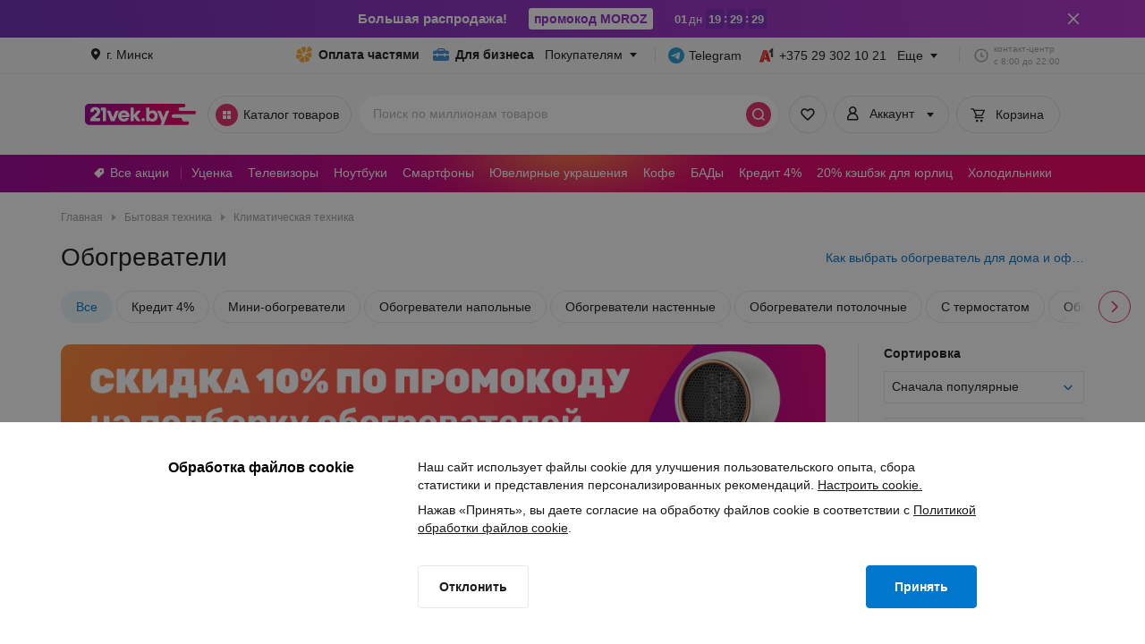

--- FILE ---
content_type: application/javascript
request_url: https://cdn21vek.by/desktop/_next/static/BP-NlbFPa2U6SISi4GCAq/_buildManifest.js
body_size: 2369
content:
self.__BUILD_MANIFEST=function(s,c,a,t,e,i,r,f,d,n,p,b,u,h,o,g,l,k,j,m,y,_,v,w,I,B,E,F,N,A,D,L,M,S,T,U,C,V,x,P,q,z){return{__rewrites:{afterFiles:[{has:n,source:"/health-check",destination:"/api/health-check"},{has:n,source:"/static/desktop/__ENV.js",destination:"/api/__ENV"},{has:n,source:"/special_offers/:alias.html",destination:"/special_offers/:alias"},{has:n,source:"/:category/:alias.html",destination:"/product/:category/:alias"},{has:n,source:"/:category/:alias/reviews.html",destination:"/product/:category/:alias/reviews/"},{has:n,source:"/:category/compare",destination:"/compare/:category/"}],beforeFiles:[{has:n,source:"/search/:rest",destination:C}],fallback:[{has:n,source:"/:rest*",destination:"/listing/:rest*"}]},"/":[s,t,e,r,p,b,c,a,i,l,F,"static/css/011dc71c4f75a8f2.css","static/chunks/pages/index-275dbafa0eda3596.js"],"/404":[s,c,a,"static/css/175b717046ec803a.css","static/chunks/pages/404-dbe7dc309b006173.js"],"/_error":["static/chunks/pages/_error-3a61c37bca76de74.js"],"/aside":[s,t,e,r,f,p,c,a,i,u,l,k,F,"static/css/f114fbaf2befc220.css","static/chunks/pages/aside-074a540a1f5df79a.js"],"/b2b":[s,p,h,o,"static/chunks/7086-5e722d054545afb9.js",c,a,V,"static/css/48f18e0567096d40.css","static/chunks/pages/b2b-7c1e8462d63b105c.js"],"/bonus":[s,c,a,"static/css/56b4c01a69d63978.css","static/chunks/pages/bonus-7f606baa987501bf.js"],"/categories-subscription":[s,c,a,"static/css/5f701a8d7ede2497.css","static/chunks/pages/categories-subscription-3109076b8c4555d6.js"],"/compare":[s,c,a,"static/css/2ca6731c5c672934.css","static/chunks/pages/compare-37ab2566d4cc3a9b.js"],"/compare/[category]":[s,t,c,a,v,"static/css/f741bb50906583ae.css","static/chunks/pages/compare/[category]-47b9dd913f93649e.js"],"/components/header":[s,c,a,"static/chunks/pages/components/header-53df8e2a5c30d50c.js"],"/info/return.html":[s,t,w,c,a,N,"static/css/09ad7f35e3510ca9.css","static/chunks/pages/info/return.html-cc33f0dd68686a2d.js"],"/listing/[...category]":["static/chunks/e893f787-c4a866bb891fd1d9.js",s,e,r,f,d,p,h,o,j,I,B,"static/chunks/4597-6bc82ed1d8339db4.js",c,a,i,u,m,l,k,A,D,F,"static/css/0416b1e0a011dc0b.css","static/chunks/pages/listing/[...category]-96c47815e725dc77.js"],"/notifications":[s,j,c,a,"static/css/4bca25f513dbf67f.css","static/chunks/pages/notifications-fb176161518c62d7.js"],"/order":[s,t,e,r,f,p,b,g,y,c,a,i,u,_,l,k,L,"static/css/8049e6791c7f514b.css","static/chunks/pages/order-a947d901fc78107b.js"],"/p/[id]":["static/chunks/pages/p/[id]-9e4d7dcc9422e28a.js"],"/partly-pay":[s,t,h,c,a,"static/css/2e7137ff118db928.css","static/chunks/pages/partly-pay-a1f9413e7a55f435.js"],"/parts":[s,d,c,a,"static/css/4986d32b05989dcf.css","static/chunks/pages/parts-97c763fdc47ba9fc.js"],"/parts/cars":[s,d,b,c,a,M,"static/css/fe0f95f2be142b42.css","static/chunks/pages/parts/cars-885eee07ac2c7668.js"],"/parts/catalog":[s,t,d,b,"static/chunks/4707-b3fbaf867410352d.js",c,a,M,"static/css/158842627fc81705.css","static/chunks/pages/parts/catalog-5fd66d01fe659c29.js"],"/parts/listing":[s,t,e,d,c,a,i,"static/css/708d99fd821dcd24.css","static/chunks/pages/parts/listing-81bf763468e25b80.js"],"/parts/scheme":[s,t,d,b,"static/chunks/1700-8996b99bc79809e4.js",c,a,M,"static/css/bce39b4adab7009d.css","static/chunks/pages/parts/scheme-4cdc88c8484f9bf2.js"],"/payment":[s,c,a,"static/css/88e089f4a915e887.css","static/chunks/pages/payment-7ac61f085baa5fd8.js"],"/premium":[s,t,p,h,c,a,E,V,"static/css/c376d6665f8c8ecb.css","static/chunks/pages/premium-3588f6fba00c1bbd.js"],"/premium/agreements":[s,c,a,"static/css/b5d8ff2a46547053.css","static/chunks/pages/premium/agreements-14bbdac2ef2c2ca0.js"],"/premium/change-tariff":[s,c,a,E,"static/css/ace6b0195f53a3cf.css","static/chunks/pages/premium/change-tariff-754357aebd0de3f1.js"],"/premium/failed-page":[s,c,a,"static/css/e13d2189665f4777.css","static/chunks/pages/premium/failed-page-f6c472c867021e0e.js"],"/premium/suspend-subscription":[s,c,a,E,"static/css/6915706af6af968b.css","static/chunks/pages/premium/suspend-subscription-8fdfddc9c1d7d6b6.js"],"/premium/thanks-page":[s,c,a,E,"static/css/7ace45ff3efb3c7c.css","static/chunks/pages/premium/thanks-page-c16d34a0d98b7aca.js"],"/presents":[s,t,e,r,d,I,B,c,a,i,"static/css/c3dbc715db41b277.css","static/chunks/pages/presents-e7ee60dad26d8a06.js"],"/product/[category]/[alias]":[s,t,e,r,f,d,b,g,o,y,w,B,c,a,i,u,_,m,v,L,x,P,"static/chunks/pages/product/[category]/[alias]-1ee0d6f90b64aa78.js"],"/product/[category]/[alias]/reviews":[s,t,e,r,f,d,b,g,o,y,w,B,c,a,i,u,_,m,v,L,x,P,"static/chunks/pages/product/[category]/[alias]/reviews-8188d525851b0257.js"],"/profile/bought":[s,t,g,w,c,a,N,q,z,"static/css/070dde18ee913d34.css","static/chunks/pages/profile/bought-0f1083a42e9fc17d.js"],"/profile/bought/[orderId]":[s,t,g,w,c,a,N,q,z,"static/css/134d6da0b51708b0.css","static/chunks/pages/profile/bought/[orderId]-e4c83e8bf9742653.js"],"/profile/info":[s,g,"static/chunks/3285-d82df06eddd9626d.js",c,a,"static/css/93ef7553dc261260.css","static/chunks/pages/profile/info-79d3f43d6234629f.js"],"/search":[s,t,e,r,f,h,o,j,I,B,"static/chunks/9764-f3756c5caeb75ffe.js",c,a,i,u,m,k,v,"static/css/91052d9a8b5c3582.css","static/chunks/pages/search-811360134f839727.js"],"/self_delivery":[s,h,j,y,S,c,a,_,T,U,"static/chunks/pages/self_delivery-b9eb285eabb9d3d0.js"],"/self_delivery/[city]":[s,h,j,y,S,c,a,_,T,U,"static/chunks/pages/self_delivery/[city]-0c3aa0eb29560ac3.js"],"/self_delivery/[city]/[id]":[s,h,j,y,S,c,a,_,T,U,"static/chunks/pages/self_delivery/[city]/[id]-bbbbffd8dbe6fbcf.js"],"/special_offers/partly_pay.html":[s,f,b,c,a,"static/css/15b306a5c6a92073.css","static/chunks/pages/special_offers/partly_pay.html-141b8fd3460e19d4.js"],"/special_offers/promo.html":[s,t,e,p,o,I,c,a,i,m,l,v,A,D,"static/css/224c57ab71bb9573.css","static/chunks/pages/special_offers/promo.html-f65ddc7b2841bcb6.js"],"/special_offers/[alias]":[s,e,r,f,p,g,o,I,c,a,i,u,m,l,k,A,D,"static/css/e224ffd0ee922f2c.css","static/chunks/pages/special_offers/[alias]-34639712f898b401.js"],"/tests/error":[s,c,a,"static/css/44ed11ee9993a650.css","static/chunks/pages/tests/error-c1e290030b4c20ca.js"],"/tests/ssr":["static/chunks/pages/tests/ssr-9af3836f5d6b306e.js"],"/viewed":[s,t,e,r,f,c,a,i,u,k,"static/css/82edb3dd225f1111.css","static/chunks/pages/viewed-13f4deeb1f44c30f.js"],sortedPages:["/","/404","/_app","/_error","/aside","/b2b","/bonus","/categories-subscription","/compare","/compare/[category]","/components/header","/info/return.html","/listing/[...category]","/notifications","/order","/p/[id]","/partly-pay","/parts","/parts/cars","/parts/catalog","/parts/listing","/parts/scheme","/payment","/premium","/premium/agreements","/premium/change-tariff","/premium/failed-page","/premium/suspend-subscription","/premium/thanks-page","/presents","/product/[category]/[alias]","/product/[category]/[alias]/reviews","/profile/bought","/profile/bought/[orderId]","/profile/info",C,"/self_delivery","/self_delivery/[city]","/self_delivery/[city]/[id]","/special_offers/partly_pay.html","/special_offers/promo.html","/special_offers/[alias]","/tests/error","/tests/ssr","/viewed"]}}("static/chunks/1367-8f9379bdbd44e333.js","static/css/26f48b5f6b5be811.css","static/chunks/992-5f68992a2d0d00ed.js","static/chunks/4280-d1ac2add12842578.js","static/chunks/1961-08c4e28ad439b12c.js","static/chunks/7791-3c023637de5e39c2.js","static/chunks/1227-e4f7cc6311b39959.js","static/chunks/5651-82a45d64b374ec5b.js","static/chunks/8442-f3c11552d899350b.js",void 0,"static/chunks/3361-59c5dadc6677a1cd.js","static/chunks/908-a2d61cc3d85015b4.js","static/chunks/8461-2d3f59cd686314b8.js","static/chunks/200-363b1c488d1badd9.js","static/chunks/8268-061b5b59378df327.js","static/chunks/9415-47321027f7ffff60.js","static/chunks/5261-34c3bb66729d0df6.js","static/css/8885be7c99c235fc.css","static/chunks/8848-63c85579038a4926.js","static/chunks/9927-46d34037f922c7b2.js","static/chunks/3673-4684f147b7b5406f.js","static/chunks/5144-bd213142988c01ae.js","static/chunks/6878-572e7f40cb11982b.js","static/chunks/5503-afd3ba292e12f2e3.js","static/chunks/6111-d055bfeb92ae00ba.js","static/chunks/6589-ad03e2bab447f11e.js","static/chunks/1459-2f6d36f8600f9e67.js","static/chunks/1582-f26f258ba306d478.js","static/chunks/8558-7e236bd44a9523d7.js","static/css/66940a9f8102bd7f.css","static/chunks/3920-90a86b474cf0ff33.js","static/chunks/1026-086e2a97196e93c1.js","static/chunks/616-f82edbe23a7d2327.js","static/chunks/8145-d2af444fe0978113.js","static/chunks/8931-ae179f6aa94129ac.js","static/css/e5fc5b63e1b9dd5c.css","/search","static/chunks/4045-d5c83afaddc0be68.js","static/css/5e31f71eabdc31a7.css","static/chunks/3287-62d7c103b571b62b.js","static/css/e3a1ea717f3dd015.css","static/chunks/5996-ed00da4e567b79c0.js"),self.__BUILD_MANIFEST_CB&&self.__BUILD_MANIFEST_CB();